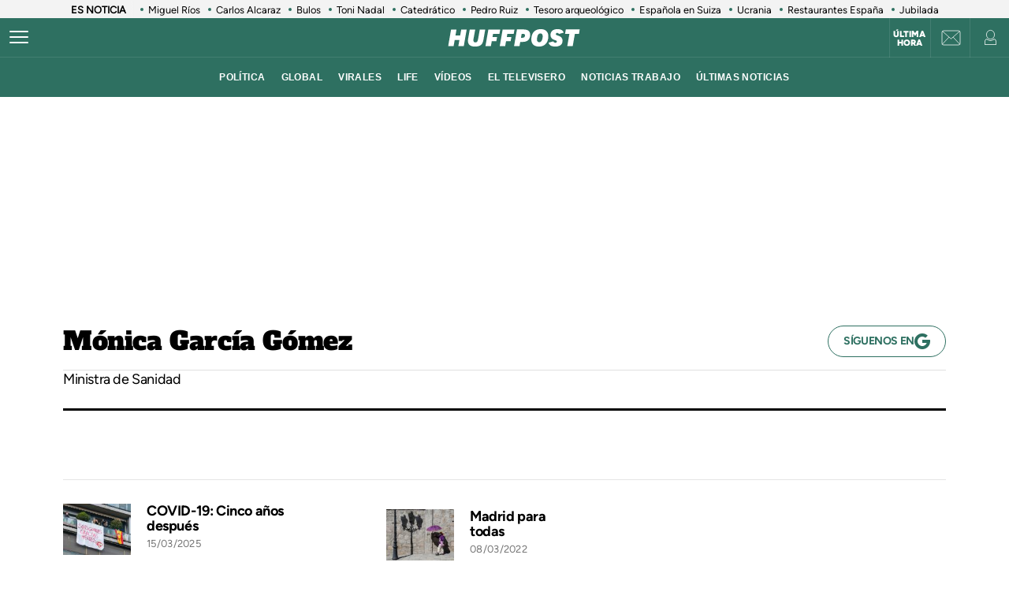

--- FILE ---
content_type: application/x-javascript;charset=utf-8
request_url: https://smetrics.huffingtonpost.es/id?d_visid_ver=5.5.0&d_fieldgroup=A&mcorgid=2387401053DB208C0A490D4C%40AdobeOrg&mid=38003015700349476247576894080258274327&ts=1769903030119
body_size: -38
content:
{"mid":"38003015700349476247576894080258274327"}

--- FILE ---
content_type: application/javascript; charset=utf-8
request_url: https://fundingchoicesmessages.google.com/f/AGSKWxXUmD-bpnmitvs3VANUhn-pQhvGw9rkJIo6v662CdIc-PTCC-9gNDKzXLdPD9_4To1_xaw_oQVYDhgdgkwNO6HFXnzPdL8LW5LZrAppa7iytnM-qXZ3W8PgccBIhQa5HEHaVxesJrAIZb8foLRjIP9SOGIhCoNiu2pFc6atJ0jurqsE9DMFFky4UxNz/_/gafv_adapter./adw3./getrcmd.js?/amazon-ad-_fach_ad.
body_size: -1285
content:
window['f71a20d2-e2e0-4e38-954d-ae762f6e8aea'] = true;

--- FILE ---
content_type: application/javascript; charset=utf-8
request_url: https://fundingchoicesmessages.google.com/f/AGSKWxWHpmKgIP60lnR9w7M1_TvAMMhb-X5t6gYjZgkWfT4QmB8xUM5D8vvHeyrLujTmeiAOTU8zIEpYcUKFoeQIfJGOnBtt2kZBvrzeYSh1tA7k94N2VLDraDLWGXXF3ETDFNnxnvqkww==?fccs=W251bGwsbnVsbCxudWxsLG51bGwsbnVsbCxudWxsLFsxNzY5OTAzMDMyLDU2MDAwMDAwMF0sbnVsbCxudWxsLG51bGwsW251bGwsWzcsMTksNl0sbnVsbCxudWxsLG51bGwsbnVsbCxudWxsLG51bGwsbnVsbCxudWxsLG51bGwsMV0sImh0dHBzOi8vd3d3Lmh1ZmZpbmd0b25wb3N0LmVzL2F1dGhvci9tb25pY2EtZ2FyY2lhLWdvbWV6IixudWxsLFtbOCwiRmYwUkdIVHVuOEkiXSxbOSwiZW4tVVMiXSxbMTYsIlsxLDEsMV0iXSxbMTksIjIiXSxbMTcsIlswXSJdLFsyNCwiIl0sWzI5LCJmYWxzZSJdXV0
body_size: 157
content:
if (typeof __googlefc.fcKernelManager.run === 'function') {"use strict";this.default_ContributorServingResponseClientJs=this.default_ContributorServingResponseClientJs||{};(function(_){var window=this;
try{
var rp=function(a){this.A=_.t(a)};_.u(rp,_.J);var sp=function(a){this.A=_.t(a)};_.u(sp,_.J);sp.prototype.getWhitelistStatus=function(){return _.F(this,2)};var tp=function(a){this.A=_.t(a)};_.u(tp,_.J);var up=_.ed(tp),vp=function(a,b,c){this.B=a;this.j=_.A(b,rp,1);this.l=_.A(b,_.Qk,3);this.F=_.A(b,sp,4);a=this.B.location.hostname;this.D=_.Fg(this.j,2)&&_.O(this.j,2)!==""?_.O(this.j,2):a;a=new _.Qg(_.Rk(this.l));this.C=new _.eh(_.q.document,this.D,a);this.console=null;this.o=new _.np(this.B,c,a)};
vp.prototype.run=function(){if(_.O(this.j,3)){var a=this.C,b=_.O(this.j,3),c=_.gh(a),d=new _.Wg;b=_.hg(d,1,b);c=_.C(c,1,b);_.kh(a,c)}else _.hh(this.C,"FCNEC");_.pp(this.o,_.A(this.l,_.De,1),this.l.getDefaultConsentRevocationText(),this.l.getDefaultConsentRevocationCloseText(),this.l.getDefaultConsentRevocationAttestationText(),this.D);_.qp(this.o,_.F(this.F,1),this.F.getWhitelistStatus());var e;a=(e=this.B.googlefc)==null?void 0:e.__executeManualDeployment;a!==void 0&&typeof a==="function"&&_.Uo(this.o.G,
"manualDeploymentApi")};var wp=function(){};wp.prototype.run=function(a,b,c){var d;return _.v(function(e){d=up(b);(new vp(a,d,c)).run();return e.return({})})};_.Uk(7,new wp);
}catch(e){_._DumpException(e)}
}).call(this,this.default_ContributorServingResponseClientJs);
// Google Inc.

//# sourceURL=/_/mss/boq-content-ads-contributor/_/js/k=boq-content-ads-contributor.ContributorServingResponseClientJs.en_US.Ff0RGHTun8I.es5.O/d=1/exm=ad_blocking_detection_executable,kernel_loader,loader_js_executable,monetization_cookie_state_migration_initialization_executable/ed=1/rs=AJlcJMwj_NGSDs7Ec5ZJCmcGmg-e8qljdw/m=cookie_refresh_executable
__googlefc.fcKernelManager.run('\x5b\x5b\x5b7,\x22\x5b\x5bnull,\\\x22huffingtonpost.es\\\x22,\\\x22AKsRol-paSeqCkJgPbvs4CGjkVt_eBHXksP2LYaiZGOYFBaV8DL3RquZypkL-06pkSqrA3mL_VsYX1E84gMKOpxSaORYEzY-5-7WNR7DERUWwIt7daWnctBrZU4cI6WGufa6oEGTVTly4Ae_WBo51X-KhNhAAMHwNA\\\\u003d\\\\u003d\\\x22\x5d,null,\x5b\x5bnull,null,null,\\\x22https:\/\/fundingchoicesmessages.google.com\/f\/AGSKWxXcoJaBHOVUR6cOO2nne_1-YSHCTA-TQ-dOuONz-DYj9z7eg0jcqnVRAjjvMFPXjuzqGjW7QRIC3MwjXAuUlLy8nFzeFHOHO6Lp2iVNSJDg21_zHG2qDTfKCeyhuKuezCA4kSRX2Q\\\\u003d\\\\u003d\\\x22\x5d,null,null,\x5bnull,null,null,\\\x22https:\/\/fundingchoicesmessages.google.com\/el\/AGSKWxUbLEmh4I2jYSVqT8SdEpHoYu0eiTM1AsjDIheA51rSi3mHWDmYNjms8EbrTP7i8GSIJaTPo4IoiN-emFfOXPOVhT-LYYVe79eeWZ3cV6jfPZREgLKqh-K66UCgvYlX_7rRw9zhmw\\\\u003d\\\\u003d\\\x22\x5d,null,\x5bnull,\x5b7,19,6\x5d,null,null,null,null,null,null,null,null,null,1\x5d\x5d,\x5b3,1\x5d\x5d\x22\x5d\x5d,\x5bnull,null,null,\x22https:\/\/fundingchoicesmessages.google.com\/f\/AGSKWxXu1E1u7R7XEGkbihSEN4Jq6dB2Y2dKOAEL0yUv-pf4o_nUFZ2KzG7wlNdVyKAXFeWXu5LC49YL5j7fidy6ypMz9vJVHmI6frQRvMAkFI1V4yFnNs-QN1Da2F2lwNV-kIWYgXTdrg\\u003d\\u003d\x22\x5d\x5d');}